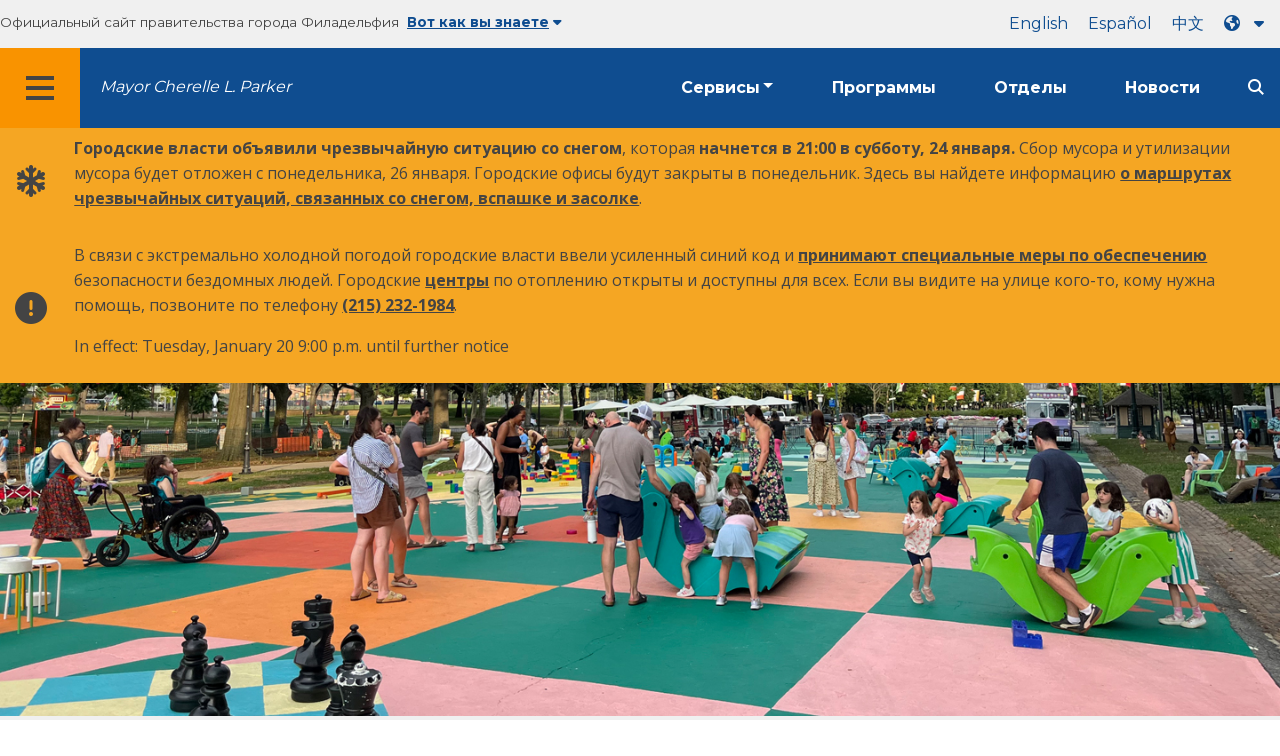

--- FILE ---
content_type: text/html
request_url: https://www.phila.gov/ru/spotlight/the-oval/
body_size: 13336
content:
		
<!DOCTYPE html>
<html lang="ru" class="no-js">

<head>
  <meta charset="UTF-8">
        <!-- Google Tag Manager DataLayer -->
    <script>
      window.dataLayer = window.dataLayer || [];
      dataLayer.push({
        "event": "page_loaded",
        "post_type": "event_spotlight",
        "contentModifiedDepartment": "Philadelphia Parks &#038; Recreation",
        "lastUpdated": "2025-10-07 11:43:32",
        "templateType": "event_spotlight",
                              });
    </script>
    <!-- End Google Tag Manager DataLayer -->

  <!-- Google Tag Manager -->
  <script>
    (function(w, d, s, l, i) {
      w[l] = w[l] || [];
      w[l].push({
        'gtm.start': new Date().getTime(),
        event: 'gtm.js'
      });
      var f = d.getElementsByTagName(s)[0],
        j = d.createElement(s),
        dl = l != 'dataLayer' ? '&l=' + l : '';
      j.async = true;
      j.src = 'https://www.googletagmanager.com/gtm.js?id=' + i + dl;
      f.parentNode.insertBefore(j, f);
    })(window, document, 'script', 'dataLayer', 'GTM-MC6CR2');
  </script>
  <!-- End Google Tag Manager -->

  <!-- Begin Microsoft Clarity -->
  <script type="text/javascript">
    (function(c, l, a, r, i, t, y) {
      c[a] = c[a] || function() {
        (c[a].q = c[a].q || []).push(arguments)
      };
      t = l.createElement(r);
      t.async = 1;
      t.src = "https://www.clarity.ms/tag/" + i;
      y = l.getElementsByTagName(r)[0];
      y.parentNode.insertBefore(t, y);
    })(window, document, "clarity", "script", "4l8dhsl6kn");
  </script>
  <!-- End Microsoft Clarity -->

  <!-- REMOVE THIS ENTIRE SECTION
    <script async src="https://www.googletagmanager.com/gtag/js?id=G-NHET8T5XY8"></script>
    <script>
        window.dataLayer = window.dataLayer || [];
        function gtag(){dataLayer.push(arguments);}
        gtag('js', new Date());
        gtag('config', 'G-NHET8T5XY8');
    </script>
    -->
  <meta http-equiv="x-ua-compatible" content="ie=edge">
  <meta name="description" content="Насладитесь весельем площадью восемь акров на бульваре Бенджамина Франклина. The Oval предлагает еду, напитки, игры и развлечения для всех!">
  <meta name="viewport" content="width=device-width, initial-scale=1">
  <meta name="theme-color" content="#2176d2">
  <meta name="facebook-domain-verification" content="a0t35pecrjiy8ly0weq7bzyb419o42">

  <!-- Swiftype -->
  <meta class="swiftype" name="title" data-type="string" content="The 2025 Oval | Philadelphia Parks &amp; Recreation">
  <meta class="swiftype" name="tags" data-type="string" content="wordpress" />
  <meta class="swiftype" name="site-priority" data-type="integer" content="10" />
  <meta class="swiftype" name="content_type" data-type="string" content="event_spotlight">
  <meta class="swiftype" name="weighted_search" data-type="integer" content="5">

      <meta class="swiftype" name="published_at" data-type="date" content="2023-06-14T09:38:43-04:00" />
  
  <link rel="shortcut icon" type="image/x-icon" href="//www.phila.gov/assets/images/favicon.ico">

  <title>Овал 2025 года | Парки и зоны отдыха Филадельфии | Город Филадельфия</title>
<meta name='robots' content='max-image-preview:large' />
	<style>img:is([sizes="auto" i], [sizes^="auto," i]) { contain-intrinsic-size: 3000px 1500px }</style>
	<link rel='dns-prefetch' href='//www.phila.gov' />
<link rel='dns-prefetch' href='//cdnjs.cloudflare.com' />
<link rel='dns-prefetch' href='//www.phila.gov' />
<link rel='dns-prefetch' href='//code.highcharts.com' />

  <meta name="twitter:card" content="summary_large_image">
  <meta name="twitter:site" content="@PhiladelphiaGov">
  <meta name="twitter:image" content="https://www.phila.gov/media/20250617143806/spotlight-image-oval-2025.jpg"/>
  <meta name="twitter:image:alt" content="Young kids playing in an open space surrounded by trees with colorful art, giant blocks and chess pieces, and teeter totters.">
  <meta name="twitter:description"  content="Experience eight acres of fun on the Benjamin Franklin Parkway. The Oval offers food, drink, games, and activities for all!"/>
  <meta name="twitter:title" content="The 2025 Oval | Philadelphia Parks &amp; Recreation"/>

  <meta property="og:title" content="The 2025 Oval | Philadelphia Parks &amp; Recreation"/>
  <meta property="og:description" content="Experience eight acres of fun on the Benjamin Franklin Parkway. The Oval offers food, drink, games, and activities for all!"/>
  <meta property="og:type" content="website"/>
  <meta property="og:url" content="https://www.phila.gov/spotlight/the-oval/"/>
  <meta property="og:site_name" content="City of Philadelphia"/>
  <meta property="og:image" content="https://www.phila.gov/media/20250617143806/spotlight-image-oval-2025.jpg"/>
  <link rel='stylesheet' id='standards-css' href='https://www.phila.gov/wp-content/themes/phila.gov-theme/css/styles.min.css' type='text/css' media='all' />
<!--[if lt IE 9]>
<link rel='stylesheet' id='ie-only-css' href='https://www.phila.gov/wp-content/themes/phila.gov-theme/css/lt-ie-9.css' type='text/css' media='all' />
<![endif]-->
<link rel='stylesheet' id='mobile-menu-app-css-css' href='https://www.phila.gov/embedded/mobile-menu/production/css/app.css?cachebreaker' type='text/css' media='all' />
<link rel='stylesheet' id='site-wide-alerts-app-css-css' href='https://www.phila.gov/embedded/site-wide-alerts/production/css/app.css?cachebreaker' type='text/css' media='all' />
<link rel='stylesheet' id='aqi-css-css' href='https://www.phila.gov/wp-content/plugins/phl-aqi/includes/css/phl-aqi.css?ver=0.2' type='text/css' media='all' />
<!--[if lt IE 9]>
<script type="text/javascript" src="//cdnjs.cloudflare.com/ajax/libs/html5shiv/3.7.3/html5shiv.min.js?ver=3.7.3" id="html5shiv-js"></script>
<![endif]-->
<link rel="https://api.w.org/" href="https://www.phila.gov/ru/wp-json/" /><link rel="alternate" title="JSON" type="application/json" href="https://www.phila.gov/ru/wp-json/wp/v2/spotlight/298885" />
<link rel="canonical" href="https://www.phila.gov/ru/spotlight/the-oval/" />
<link rel="alternate" title="встраивание (JSON)" type="application/json+oembed" href="https://www.phila.gov/ru/wp-json/oembed/1.0/embed?url=https%3A%2F%2Fwww.phila.gov%2Fspotlight%2Fthe-oval%2F" />
<link rel="alternate" title="Внедрение (XML)" type="text/xml+oembed" href="https://www.phila.gov/ru/wp-json/oembed/1.0/embed?url=https%3A%2F%2Fwww.phila.gov%2Fspotlight%2Fthe-oval%2F&#038;format=xml" />

  <!--[if lte IE 9]>
  <p class="browsehappy alert">You are using an <strong>outdated</strong> browser. Please <a href="http://browsehappy.com/">upgrade your browser</a> to improve your experience. If you can't switch browsers, turn off  compatibility mode.</p>
  <![endif]-->

                        
</head>

<body class="event_spotlight-template-default single single-event_spotlight postid-298885 group-blog" lang="ru" data-clarity-unmask="True">
      <!-- Google Tag Manager (noscript) -->
    <noscript><iframe src="https://www.googletagmanager.com/ns.html?id=GTM-MC6CR2" height="0" width="0" style="display:none;visibility:hidden"></iframe></noscript>
    <!-- End Google Tag Manager (noscript) -->
    <div data-swiftype-index="false">
<a href="#page" aria-hidden="false" class="skip-to-content">Перейти к основному содержанию</a> 
<header class="global-nav no-js pbn-mu mbn-mu">
    <h1 class="accessible">Город Филадельфия</h1>

    <!-- Utility Navigation -->
    <div class="utility-nav">
      <div class="bg-ghost-gray">
        <div class="top-bar bg-ghost-gray" id="responsive-menu">
          <div class="top-bar-left valign-mu">
            <ul class="menu">
              <li class="gov-site show-for-medium">
Официальный сайт правительства города Филадельфия 
</li>
              <li class="gov-site show-for-medium"><a href="#" class="trusted-site-toggle">Вот как вы знаете<i class="fas fa-solid fa-caret-down"></i></a></li>
              <li class="gov-site show-for-small-only">
<a href="" class="trusted-site-toggle">Официальный сайт <i class="fas fa-info-circle">
</i></a></li>
            </ul>
          </div>
          <!-- Translations Navigation -->
          <div class="top-bar-right translations-nav">
            <ul class="translations-bar menu">
              <li class="show-for-medium"><a id="translate-english" href="/spotlight/the-oval/">английский</a></li>
                              <li class="show-for-medium"><a id="translate-spanish" href="/es/spotlight/the-oval/">испанский</a></li>
                <li class="show-for-medium"><a id="translate-chinese" href="/zh/spotlight/the-oval/"></a></li>
                          <!-- Dropdown button -->
<button aria-label="Language dropdown" translate="no" class="translations-button show-for-medium" id="desktop-lang-button" data-toggle="lang-dropdown">
                <i class="fa fa-earth-americas"></i>
                <i class="translate-caret fas fa-solid fa-caret-down"></i>
              </button>
<button aria-label="Mobile language dropdown"  class="translations-button show-for-small-only" id="mobile-lang-button" data-toggle="lang-dropdown">
<i class="fa fa-earth-americas">
</i><a tabindex="-1" class="show-for-small-only" href="#">Переведите 
 <i class="translate-caret fas fa-solid fa-caret-down">
</i></a></button>
</ul>
            <!-- Dropdown menu -->
            <div id="lang-dropdown" class="dropdown-pane" data-close-on-click="true" data-position="bottom" data-alignment="right" data-dropdown data-auto-focus="true">
              <ul id="translations-menu" class="vertical dropdown menu">
                <li class="show-for-small-only"><a id="translate-english-dropdown" href="/spotlight/the-oval/">английский</a></li>
                                  <li class="show-for-small-only"><a id="translate-spanish-dropdown" href="/es/spotlight/the-oval/">испанский</a></li>
                  <li class="show-for-small-only"><a id="translate-chinese-dropdown" href="/zh/spotlight/the-oval/"></a></li>
                  <li><a id="translate-arabic-dropdown" href="/ar/spotlight/the-oval/"></a></li>
                  <li><a id="translate-haitian-creole-dropdown" href="/ht/spotlight/the-oval/">Айсиен</a></li>
                  <li><a id="translate-french-dropdown" href="/fr/spotlight/the-oval/">французский</a></li>
                  <li><a id="translate-swahili-dropdown" href="/sw/spotlight/the-oval/">суахили</a></li>
                  <li><a id="translate-portuguese-dropdown" href="/pt/spotlight/the-oval/">португальский</a></li>
                  <li><a id="translate-russian-dropdown" href="/ru/spotlight/the-oval/">Пикческий</a></li>
                  <li><a id="translate-vietnamese-dropdown" href="/vi/spotlight/the-oval/">Тин Вит</a></li>
                                <li id="google_translate_element"></li>
                <li id="translations-support"><a href="https://www.phila.gov/ru/programs/language-access-philly/translation-feedback-and-support/ "><i class="fa fa-messages"></i>Обратная связь и поддержка</a></li>
              </ul>
            </div>
          </div>
        </div>
      </div>
    </div>
    <!-- Trusted Site -->
    <div class="row columns expanded" data-swiftype-index="false" id="trusted-site">
      <div class="row pvm">
        <div class="medium-12 columns">
          <div class="medium-horizontal">
            <div class="trust-icon">
<span class="icon circle-icon">
<i class="fas fa-lock">

</i></span><span class="icon-text">https://</span>
</div>
            <div class="trust-details">Символ <strong>https://</strong>в адресной строке означает, что ваша информация зашифрована и к ней не может получить доступ посторонний</div>
          </div>
        </div>
        <div class="medium-12 columns dot-gov">
          <div class="medium-horizontal">
            <div class="trust-icon">
<span class="icon circle-icon">
<i class="fas fa-university">

</i></span><span class="icon-text">.gov</span> 
</div>
            <div class="trust-details">Только государственные учреждения США могут заканчивать доменное имя на домене .gov</div>
          </div>
        </div>
<a href="javascript:void(0)" aria-label="Close Trusted Site Details" id="trusted-site-close" class="float-right">
<i class="fas fa-times fa-2x">
</i></a>
</div>
    </div>
    <!-- sticky/desktop nav -->
    <div id="global-sticky-nav" class="row expanded">
      <div class="small-24 columns phn">
        <div class="primary-menu" data-sticky-container data-swiftype-index="false">
          <div class="grid-container phila-sticky phn" data-margin-top="0" data-sticky data-sticky-on="medium">
            <div class="menu-wrapper grid-x align-middle align-justify">
              <div class="small-20 medium-12 branding-container cell">
<button aria-label="Global navigation menu" class="menu-icon" type="button">
<i class="fass fa-bars"><span class="show-for-sr">Меню 
 
 <a href="https://www.phila.gov/ru" class="logo" aria-label="City of Philadelphia home">
<img src="https://www.phila.gov/assets/images/city-of-philadelphia-logo-medium-white.png" alt="Логотип города Филадельфия" />
</a></span></i></button>
<a href="/departments/mayor/" class="icymi show-for-medium" translate="no">Mayor Cherelle L. Parker</a>
</div>
              <div class="small-2 medium-12 desktop-nav cell">
                <div class="top-bar-right">
                  <nav data-swiftype-index="false" class="global-nav" aria-label="Main navigation menu">
                    <ul class="menu show-for-medium">
                      <li class="services-menu-link" data-toggle="services-mega-menu">
<a href="" class="no-link " data-link="/services/">Сервисы</a> 
</li>
                      <li class="programs-menu-link">
<a href="https://www.phila.gov/ru/programs/" class="">Программы</a> 
</li>
                      <li class="departments-menu-link">
<a href="https://www.phila.gov/ru/departments/" class="">Отделы</a> 
</li>
                      <li class="news-menu-link">
<a href="https://www.phila.gov/ru/the-latest/" class="">Новости</a> 
</li>
                    </ul>
<button aria-label="Site search" id="site-search-button" class="site-search" type="button" data-toggle="search-dropdown">
<i class="fass fa-magnifying-glass" aria-hidden="true">
</i></button>
</nav>
                </div>
              </div>
              </div>
            </div> <!-- close row -->
          </div><!-- close columns -->
        </div>
      </div>
                </div>
    <div class="reveal center phila-modal" id="translations-modal" data-reveal data-deep-link="true" data-options="closeOnClick:false; closeOnEsc:false;">
<i class="mts dark-ben-franklin fas fa-times" data-close>
</i><h3 class="ptl"><i class="dark-ben-franklin fas fa-earth-americas prs"></i>Перевести</h3>
  <div class="content">
    <div>Похоже, на вашем устройстве установлен язык<span id="translations-modal-lang"></span>. Хотите перевести эту страницу?</div>
  </div>
  <div class="button-container pam">
<button class="translate-close button-text mrl" aria-label="Close modal" type="button" data-close>Отменить 
</button> <button id="translate-page" class="translate-button button-text" aria-label="Translate page" type="button">перевод</button> 
</div>
</div>    <div id="phila-mobile-menu"></div>
    <div id="phila-site-wide-alerts"></div>
  </header>
  </div>
  <div id="page">
    
    <div id="content">
<div id="post-298885" class="event-spotlight clearfix post-298885 event_spotlight type-event_spotlight status-publish hentry category-philadelphia-parks-recreation">
  <header id="spotlight-header" class="spotlight">
  <div class="grid-x image-container">
<img src="https://www.phila.gov/media/20250617143806/spotlight-image-oval-2025.jpg" class="spotlight-image" alt="Маленькие дети играют на открытом пространстве в окружении деревьев с красочными рисунками, гигантскими кубиками, шахматными фигурами и качалками." />
</div>
  <div class="bg-ghost-gray card card--calendar pvm">
    <div class="grid-container es-event-info">
      <div class="grid-x">
        <div class="cell">
          <div class="post-label post-label--calendar"><i class="fas fa-calendar-alt"></i><span>событие</span></div>
                                                  <div class="spotlight-date">
среда, 18 июня - воскресенье, 14 сентября 2025 г. 
 
</div>
          <h1>Овал 2025 года</h1>
          <div><p>Насладитесь весельем площадью восемь акров на бульваре Бенджамина Франклина. The Oval предлагает еду, напитки, игры и развлечения для всех!</p>
</div>
        </div>
      </div>
    </div>
  </div>
</header>
      <div data-sticky-container class="bg-white">
  <nav class="sticky sticky--in-page center bg-white menu" data-sticky data-top-anchor="spotlight-header:bottom" style="width:100%" data-sticky-on="medium" data-margin-top="4.8">
    <ul class="inline-list man pam" data-magellan data-options="offset: 106;">
                                                                                <li class="event medium-auto">
<a href="#anchor-2">
Часы работы</a> 
</li>
                                                          <li class="event medium-auto">
<a href="#anchor-3">
Партнеры</a> 
</li>
                                                          <li class="event medium-auto">
<a href="#anchor-4">
спонсоры</a> 
</li>
                                                                <li class="event medium-auto">
<a href="#anchor-5">
</a></li>
                      </ul>
  </nav>
</div>

<section class="mvxl">
  <div class="grid-container">

    <h2 id="official-event-information">Официальная информация о мероприятии</h2>
    <div class="grid-x">
      <div class="cell medium-12">
        <h3>Когда</h3>
среда, 18 июня - воскресенье, 14 сентября 2025 г.<h3 class="mtl">Где</h3>
<b>Овал Экинса</b> <br /> 
<address>
2451 Бульвар Бенджамина Франклина, <br /> 
 Филадельфия, Пенсильвания 19130 
</address>
              </div>
      <div class="cell medium-12">
        <p>Овал — популярный сезонный парк на бульваре Бенджамина Франклина — возвращается в 2025 году! Присоединяйтесь к нам, чтобы насладиться расширенным летним сезоном бесплатных программ для всей семьи и отметить общественные места нашего города.</p>
<p>Это оживленное место встречи местных жителей и гостей города приглашает:</p>
<ul>
<li>Отдохните в пивном саду Libertee Grounds.</li>
<li>Поужинайте в различных фургонах с едой и во всплывающей кухне Libertee Grounds.</li>
<li>Сыграйте в мини-гольф для всех возрастов.</li>
<li>Присоединяйтесь к групповым оздоровительным и фитнес-занятиям.</li>
<li>Наслаждайтесь культурными представлениями и живой музыкой.</li>
<li>Развлекайтесь с играми на лужайке и детскими игровыми площадками.</li>
<li>Смотрите фильмы под звездным небом.</li>
<li>Примите участие в молодежных спортивных мероприятиях.</li>
<li>Посетите рынки и семейные фестивали по субботам и воскресеньям.</li>
</ul>
<p>Дополнительные сведения см. в <a href="#hours">Овальном расписании и <a class="external" href="http://parkwaytoparkfestival.org/oval">календаре мероприятий на</a> 2025 год</a>. Мероприятия регулярно обновляются.</p>
      </div>
    </div>
  </div>
</section>
      
      
      
<div class="spotlight-content">
                
  <div class="grid-container">
    <div class="grid-x mvxl">
      <div class="cell panel ">
        <div class="grid-x align-middle">
          <div class="small-24 medium-18 cell">
                          <h3 id="subscribe-to-the-oval-newsletter" class="mbn">Подпишитесь на информационный бюллетень Oval</h3>
                                      <p class="mts">Будьте в курсе последней информации и не пропустите ни одного события на Oval 2025!</p>
                      </div>
          <div class="small-24 medium-6 cell center cta-button">
<a href="https://mailchi.mp/77e0480e0545/oval-newsletter-signup" class="button icon  clearfix float-right">
<span class="valign">
<i class="fas fa-external-link-alt valign-cell" aria-hidden="true">
</i><span class="accessible">Внешняя ссылка 
 
</span> <span class="button-label valign-cell">Подпишитесь</span> 
</span> 
</a> 
</div>
          </div>
                        </div>
    </div>
  </div>

    
                    <!-- Custom Text -->
        <div id="anchor-2" data-magellan-target="anchor-2" class="es-free-text">
          <section class="row mvl">
            <div class="large-24 column">
              <h2 id="hours" data-magellan-target="anchor-hours">Часы работы</h2>
              <div>
                <div class="callout ">Овал закроется с 30 июня по 6 июля концертом и фейерверками «Добро пожаловать, Америка».</div>
<p>Овал открыт со среды по воскресенье с 18 июня по 14 сентября. Часы работы меняются в зависимости от дня недели:</p>
<ul>
<li>По средам: с 16:00 до 21:00</li>
<li>По четвергам: с 16:00 до 21:00</li>
<li>По пятницам: 16:00 — 23:00</li>
<li>По субботам: с 12:00 до 23:00</li>
<li>По воскресеньям: с 12:00 до 21:00</li>
</ul>
<p>Все программы проходят на открытом воздухе и могут быть отменены в ненастную погоду. Ознакомьтесь с <a class="external" href="http://parkwaytoparkfestival.org/oval">календарем мероприятий</a> и <a class="external" href="https://www.instagram.com/theovalphl/#">Instagram The Oval, где</a> вы найдете самую свежую информацию.</p>
              </div>
            </div>
          </section>
        </div>
      
    
                    <!-- Custom Text -->
        <div id="anchor-3" data-magellan-target="anchor-3" class="es-free-text">
          <section class="row mvl">
            <div class="large-24 column">
              <h2 id="partners" data-magellan-target="anchor-partners">Партнеры</h2>
              <div>
                <p>В партнерстве с The Oval представляют:</p>
<ul>
<li><a href="https://www.phila.gov/ru/departments/philadelphia-parks-recreation/">Парки и зоны отдыха Филадельфии</a></li>
<li><a class="external" href="https://www.parkwaycouncil.org/">Совет по паркуэю</a></li>
</ul>
<p>Парки и зоны отдыха Филадельфии и Совет Паркуэй благодарят компанию <a class="external" href="https://muralarts.org/">Mural Arts Philadelphia</a> и <a class="external" href="https://www.liberteegrounds.com/">Libertee Grounds</a> за сотрудничество в обеспечении успеха фестиваля «Овал 2025».</p>
              </div>
            </div>
          </section>
        </div>
      
    
                    <!-- Custom Text -->
        <div id="anchor-4" data-magellan-target="anchor-4" class="es-free-text">
          <section class="row mvl">
            <div class="large-24 column">
              <h2 id="sponsors" data-magellan-target="anchor-sponsors">спонсоры</h2>
              <div>
                <p>Проведение Овала 2025 года стало возможным, в частности, благодаря партнеру по презентации Under Armour. Дополнительную поддержку оказывают компании Creative Philadelphia и AXE Builders.</p>
              </div>
            </div>
          </section>
        </div>
      
    
            <div id="anchor-5" data-magellan-target="anchor-5" class="es-featured-events">
        <section class="mvxl">
    <div class="grid-container featured-events">
    <div class="grid-x grid-margin-x align-stretch">

          <div class="cell medium-6 bdr-all feature pam grid-x">
        <h3 class="cell align-self-top">Живые выступления</h3>
        <div class="feature-description cell align-self-top">
          <p>Прославляйте культуру города и смотрите бесплатные представления на открытом воздухе все лето! Среди ярких событий — серия Parkway Presents от Совета Паркуэя, демонстрирующая разнообразие Филадельфии: танцы, игра на барабанах, музыка и многое другое; живая музыка местных групп; ритм-н-блюз After Dark.</p>
<p><a class="external" href="https://www.parkwaytoparkfestival.org/#calendar">Подробную информацию о выступлениях смотрите в календаре.</a></p>
        </div>
        <div class="align-self-bottom feature-detail">
                    <div class="mvm grid-x align-top cell full-width">
<i class="fas fa-map-marker-alt fa-fw fa-lg inline-block mrm cell small-1">
</i><div class="cell small-21">
<b>Овал Икинса</b> <br /><address>
2451 Бульвар Бенджамина Франклина, <br /> Филадельфия, Пенсильвания, 19130</address>
            </div>
          </div>
                              
          
                  </div>
      </div>
          <div class="cell medium-6 bdr-all feature pam grid-x">
        <h3 class="cell align-self-top">Пивной сад и всплывающая кухня Libertee Grounds</h3>
        <div class="feature-description cell align-self-top">
          <p>Насладитесь пивным садом Libertee Grounds и всплывающей кухней, где вам предложат барные закуски в азиатском и американском стиле, а также новые сезонные блюда, идеально подходящие для лета. Напитки включают разливное домашнее пиво, замороженные коктейли, пиво гиперместного производства, безалкогольные напитки и многое другое.</p>
        </div>
        <div class="align-self-bottom feature-detail">
                    <div class="mvm grid-x align-top cell full-width">
<i class="fas fa-map-marker-alt fa-fw fa-lg inline-block mrm cell small-1">
</i><div class="cell small-21">
<b>Овал Икинса</b> <br /><address>
2451 Бульвар Бенджамина Франклина, <br /> Филадельфия, Пенсильвания, 19130</address>
            </div>
          </div>
                              
          
                  </div>
      </div>
          <div class="cell medium-6 bdr-all feature pam grid-x">
        <h3 class="cell align-self-top">Фестивали и рынки</h3>
        <div class="feature-description cell align-self-top">
          <p>Объединяйтесь в сообщество. По субботам и воскресеньям в Овале проходят фестивали и проходят торговые площадки, в том числе филадельфийский июньский фестиваль, фестиваль хип-хопа в парке, рынок «Нова+потом» и другие.</p>
<p><a class="external" href="https://www.parkwaytoparkfestival.org/#calendar">Ознакомьтесь с календарем, чтобы узнать больше о следующем рынке или фестивале.</a></p>
        </div>
        <div class="align-self-bottom feature-detail">
                    <div class="mvm grid-x align-top cell full-width">
<i class="fas fa-map-marker-alt fa-fw fa-lg inline-block mrm cell small-1">
</i><div class="cell small-21">
<b>Овал Икинса</b> <br /><address>
2451 Бульвар Бенджамина Франклина, <br /> Филадельфия, Пенсильвания, 19130</address>
            </div>
          </div>
                              
          
                  </div>
      </div>
          <div class="cell medium-6 bdr-all feature pam grid-x">
        <h3 class="cell align-self-top">Мини-гольф</h3>
        <div class="feature-description cell align-self-top">
          <p>Возьмите клюшку и сыграйте в мини-гольф для всех возрастов на специальном поле, вдохновленном достопримечательностями Филадельфии. Билеты на поле для мини-гольфа можно приобрести на месте по цене 10 долларов для взрослых и подростков, а для детей младше 12 лет — бесплатно.</p>
        </div>
        <div class="align-self-bottom feature-detail">
                    <div class="mvm grid-x align-top cell full-width">
<i class="fas fa-map-marker-alt fa-fw fa-lg inline-block mrm cell small-1">
</i><div class="cell small-21">
<b>Овал Икинса</b> <br /><address>
2451 Бульвар Бенджамина Франклина, <br /> Филадельфия, Пенсильвания, 19130</address>
            </div>
          </div>
                              
          
                  </div>
      </div>
        </div>
  </div>
</section>
      </div>

    
  </div>
<hr class="margin-auto">
<div class="row mvxl">
  <div class="columns panel">
    <div class="row equal-height">
      <div class="small-24 medium-16 columns valign equal">
        <div class="valign-cell">
          <h2 class="h3 mbn">Подробнее из Филадельфии</h3>
          <p class="mts">Получайте последние объявления, публикации, пресс-релизы и события.</p>
        </div>
      </div>
      <div class="small-24 medium-8 columns valign equal center">
<a href="/the-latest" class="button full mts">Перейдите в раздел «Последние новости»</a> 
</div>
    </div>
  </div>
</div>
</div><!-- #post-## -->

  </div><!-- #content -->
</div><!-- #page -->
<a href="#page" id="back-to-top"><i class="fas fa-arrow-up" aria-hidden="true"><br></i>Вверх</a> 
<div class="search-pane global-nav">
  <div class="dropdown-pane site-search-dropdown" data-dropdown data-v-offset="0" data-hover-pane="true" data-trap-focus="true" data-close-on-click="true" data-auto-focus="true" id="search-dropdown">
    <div class="row columns expanded bg-ghost-gray">
      <div class="arrow">
        <div class="medium-12 columns small-centered">
          <div class="paxl">
            <form role="search" method="get" class="search" id="search-form" action="https://www.phila.gov/search">
<label for="search-field"><span class="screen-reader-text">Ищите:</span></label> 
 <input type="text" class="search-field swiftype" placeholder="Поиск" value="" name="s" title="Ищите:" id="search-field"/> 
 <input type="submit" class="search-submit" value="Поиск"> 
</form>
          </div>
        </div>
      </div>
    </div>
  </div>
</div><div id="services-list" class="global-nav show-for-medium">
  <div class="dropdown-pane mega-menu-dropdown" data-dropdown data-v-offset="0" data-hover-pane="true" data-trap-focus="true" data-hover="true" data-close-on-click="true" id="services-mega-menu">
    <div class="inner-wrapper">
      <div id="phila-menu-wrap" class="row expanded mbxs" data-equalizer data-equalize-by-row="true" data-services-menu>
                                          <div class="medium-12 large-8 columns end">
              <div class="valign">
                <div class="valign-cell">
<a href="https://www.phila.gov/ru/services/birth-marriage-life-events/">
<span>
<i class="fa-2x far fa-hourglass" aria-hidden="true">
</i><div class="text-label">Рождение, брак и жизненные события</div>
</span>
</a>
</div>
              </div>
            </div>
                                  <div class="medium-12 large-8 columns end">
              <div class="valign">
                <div class="valign-cell">
<a href="https://www.phila.gov/ru/services/business-self-employment/">
<span>
<i class="fa-2x fas fa-cogs" aria-hidden="true">
</i><div class="text-label">Предпринимательская деятельность и самозанятость</div>
</span>
</a>
</div>
              </div>
            </div>
                                  <div class="medium-12 large-8 columns end">
              <div class="valign">
                <div class="valign-cell">
<a href="https://www.phila.gov/ru/services/cars-parking-transportation/">
<span>
<i class="fa-2x fas fa-car" aria-hidden="true">
</i><div class="text-label">Автомобили, парковка и транспорт</div>
</span>
</a>
</div>
              </div>
            </div>
                                  <div class="medium-12 large-8 columns end">
              <div class="valign">
                <div class="valign-cell">
<a href="https://www.phila.gov/ru/services/crime-law-justice/">
<span>
<i class="fa-2x fas fa-gavel" aria-hidden="true">
</i><div class="text-label">Преступность, закон и правосудие</div>
</span>
</a>
</div>
              </div>
            </div>
                                  <div class="medium-12 large-8 columns end">
              <div class="valign">
                <div class="valign-cell">
<a href="https://www.phila.gov/ru/services/culture-recreation/">
<span>
<i class="fa-2x fas fa-futbol" aria-hidden="true">
</i><div class="text-label">Культура и отдых</div>
</span>
</a>
</div>
              </div>
            </div>
                                  <div class="medium-12 large-8 columns end">
              <div class="valign">
                <div class="valign-cell">
<a href="https://www.phila.gov/ru/services/diversity-inclusion-accessibility-immigration/">
<span>
<i class="fa-2x fas fa-users" aria-hidden="true">
</i><div class="text-label">Разнообразие, инклюзивность, доступность и иммиграция</div>
</span>
</a>
</div>
              </div>
            </div>
                                  <div class="medium-12 large-8 columns end">
              <div class="valign">
                <div class="valign-cell">
<a href="https://www.phila.gov/ru/services/education-learning/">
<span>
<i class="fa-2x fas fa-book" aria-hidden="true">
</i><div class="text-label">Образование и обучение</div>
</span>
</a>
</div>
              </div>
            </div>
                                  <div class="medium-12 large-8 columns end">
              <div class="valign">
                <div class="valign-cell">
<a href="https://www.phila.gov/ru/services/ethics-transparency/">
<span>
<i class="fa-2x fas fa-balance-scale" aria-hidden="true">
</i><div class="text-label">Этика и прозрачность</div>
</span>
</a>
</div>
              </div>
            </div>
                                  <div class="medium-12 large-8 columns end">
              <div class="valign">
                <div class="valign-cell">
<a href="https://www.phila.gov/ru/services/mental-physical-health/">
<span>
<i class="fa-2x fas fa-heartbeat" aria-hidden="true">
</i><div class="text-label">Психическое и физическое здоровье</div>
</span>
</a>
</div>
              </div>
            </div>
                                  <div class="medium-12 large-8 columns end">
              <div class="valign">
                <div class="valign-cell">
<a href="https://www.phila.gov/ru/services/payments-assistance-taxes/">
<span>
<i class="fa-2x fas fa-credit-card" aria-hidden="true">
</i><div class="text-label">Платежи, помощь и налоги</div>
</span>
</a>
</div>
              </div>
            </div>
                                  <div class="medium-12 large-8 columns end">
              <div class="valign">
                <div class="valign-cell">
<a href="https://www.phila.gov/ru/services/permits-violations-licenses/">
<span>
<i class="fa-2x fas fa-file-alt" aria-hidden="true">
</i><div class="text-label">Разрешения, нарушения и лицензии</div>
</span>
</a>
</div>
              </div>
            </div>
                                  <div class="medium-12 large-8 columns end">
              <div class="valign">
                <div class="valign-cell">
<a href="https://www.phila.gov/ru/services/property-lots-housing/">
<span>
<i class="fa-2x fas fa-home" aria-hidden="true">
</i><div class="text-label">Недвижимость, участки и жилье</div>
</span>
</a>
</div>
              </div>
            </div>
                                  <div class="medium-12 large-8 columns end">
              <div class="valign">
                <div class="valign-cell">
<a href="https://www.phila.gov/ru/services/safety-emergency-preparedness/">
<span>
<i class="fa-2x fas fa-ambulance" aria-hidden="true">
</i><div class="text-label">Безопасность и готовность к чрезвычайным ситуациям</div>
</span>
</a>
</div>
              </div>
            </div>
                                  <div class="medium-12 large-8 columns end">
              <div class="valign">
                <div class="valign-cell">
<a href="https://www.phila.gov/ru/services/streets-sidewalks-alleys/">
<span>
<i class="fa-2x fas fa-road" aria-hidden="true">
</i><div class="text-label">Улицы, тротуары и переулки</div>
</span>
</a>
</div>
              </div>
            </div>
                                  <div class="medium-12 large-8 columns end">
              <div class="valign">
                <div class="valign-cell">
<a href="https://www.phila.gov/ru/services/trash-recycling-city-upkeep/">
<span>
<i class="fa-2x fas fa-trash-alt" aria-hidden="true">
</i><div class="text-label">Мусор, переработка и содержание в городе</div>
</span>
</a>
</div>
              </div>
            </div>
                                  <div class="medium-12 large-8 columns end">
              <div class="valign">
                <div class="valign-cell">
<a href="https://www.phila.gov/ru/services/trees-parks-the-environment/">
<span>
<i class="fa-2x fas fa-leaf" aria-hidden="true">
</i><div class="text-label">Деревья, парки и окружающая среда</div>
</span>
</a>
</div>
              </div>
            </div>
                                  <div class="medium-12 large-8 columns end">
              <div class="valign">
                <div class="valign-cell">
<a href="https://www.phila.gov/ru/services/water-gas-utilities/">
<span>
<i class="fa-2x fas fa-wrench" aria-hidden="true">
</i><div class="text-label">Вода, газ и коммунальные услуги</div>
</span>
</a>
</div>
              </div>
            </div>
                                  <div class="medium-12 large-8 columns end">
              <div class="valign">
                <div class="valign-cell">
<a href="https://www.phila.gov/ru/services/working-jobs/">
<span>
<i class="fa-2x fas fa-briefcase" aria-hidden="true">
</i><div class="text-label">Работа и рабочие места</div>
</span>
</a>
</div>
              </div>
            </div>
                                  <div class="medium-12 large-8 columns end">
              <div class="valign">
                <div class="valign-cell">
<a href="https://www.phila.gov/ru/services/zoning-planning-development/">
<span>
<i class="fa-2x fas fa-map" aria-hidden="true">
</i><div class="text-label">Зонирование, планирование и разработка</div>
</span>
</a>
</div>
              </div>
            </div>
                                  <div class="hide-for-medium-only large-8 columns end bg-ghost-gray placeholder">
          <div class="valign"><div class="valign-cell"></div></div>
        </div>
        <div class="medium-12 large-8 float-right white left-arrow-indent bg-dark-ben-franklin mega-menu-footer">
          <div class="valign">
<a href="/services/" class="phl valign-cell service-directory"><span><i class="far fa-list fa-lg phm"></i>Каталог услуг</span></a> 
</div>
        </div>  
      </div>
    </div>
  </div><!-- end service lvl 1 -->
</div><!-- end global nav-->

<footer data-swiftype-index='false' id="global-footer" class="site-footer">
  


    <div class="row pvm last-updated">
    <div class="small-24 columns center">
            <div class="small-text">Этот контент последний раз обновлялся пользователем <a href="https://www.phila.gov/ru/departments/philadelphia-parks-recreation/">Philadelphia Parks &amp; Recreation</a>.</div>
    </div>
  </div>
      <div class="row mtl">
  <div class="small-24 columns">
        <div class="feedback-updated phm phn-mu mvs mtm-mu mbxl-mu">
      <div class="row" data-toggle="feedback">
        <div class="small-24 columns">
          <div class="call-to-action phs pvm center">
<a href="#" class="no-link">Мы постоянно работаем над улучшением phila.gov. 
<span class="break-before-sm">Как сделать эту страницу лучше?</span></a> 
</div>
        </div>
      </div>
      <div class="feedback-form" data-type="feedback-form" style="display:none;">
        <div class="row">
          <div class="medium-18 large-14 column small-centered mbm clearfix" data-type="form-wrapper" >
            <div id="feedback-container"><iframe src="https://phila.formstack.com/forms/philagov_feedback?referrer=https://www.phila.gov/spotlight/the-oval/" title="обратная связь phila.gov" width="600" height="900" frameBorder="0"></iframe></div>
          </div>
        </div>
      </div>
      <div class="row" data-type="feedback-indicator">
        <div class="small-24 columns center">
          <div class="arrow-wrapper">
            <div class="arrow"></div>
          </div>
        </div>
      </div>
      <div class="row expanded" data-toggle="feedback" data-type="feedback-footer" style="display:none;">
        <div class="small-24 columns">
          <div class="call-to-action center">
            <div class="pas"><a href="#" class="no-link"><i class="fas fa-times" aria-hidden="true"></i>Закрыть</a></div>
          </div>
        </div>
      </div>
    </div>
  </div>
</div>      <div id="full-footer-start" class="phila-footer">
    <div class="row pvs ptl-mu phm equal-height">
      <section class="medium-8 columns phm pvm pvn-mu equal">
        <h2 class="mtn mbm">Выборные чиновники</h2>
        <nav>
          <ul>
            <li class="pvxs"><a href="https://www.phila.gov/ru/departments/mayor/">Мэр</a></li>
            <li class="pvxs"><a href="http://phlcouncil.com/" class="external">Городской совет</a></li>
            <li class="pvxs"><a href="http://www.courts.phila.gov/">Суды</a></li>
            <li class="pvxs"><a href="https://phillyda.org/" class="external">Окружной прокурор</a></li>
            <li class="pvxs"><a href="https://controller.phila.gov/">Городской контролер</a></li>
            <li class="pvxs"><a href="https://phillysheriff.com/" class="external">Шериф</a></li>
            <li class="pvxs"><a href="https://vote.phila.gov/	">Городские комиссары</a></li>
            <li class="pvxs"><a href="https://www.phila.gov/ru/departments/register-of-wills/">Реестр завещаний</a></li>
          </ul>
        </nav>
      </section>
      <section class="medium-8 columns phm pll-mu pvm pvn-mu equal">
        <h2 class="mtn mbm">Открытое правительство</h2>
        <nav>
          <ul>
            <li class="pvxs"><a href="https://codelibrary.amlegal.com/codes/philadelphia/latest/overview" class="external">Филадельфийский кодекс и устав</a></li>
            <li class="pvxs"><a href="https://www.phila.gov/ru/departments/department-of-records/">Городские рекорды</a></li>
            <li class="pvxs"><a href="https://www.phila.gov/ru/departments/department-of-records/proposed-regulations/#/">Регламент городского агентства</a></li>
            <li class="pvxs"><a href="https://www.phila.gov/ru/departments/mayor/executive-orders/">Административные указы</a></li>
            <li class="pvxs"><a href="https://www.phila.gov/ru/programs/integrity-works/">Честность в правительстве</a></li>
            <li class="pvxs"><a href="https://vote.phila.gov/">Голосование и выборы</a></li>
            <li class="pvxs"><a href="https://www.phila.gov/ru/programs/open-data-program/">Открытые данные</a></li>
            <li class="pvxs"><a href="https://www.phila.gov/ru/documents/city-of-philadelphia-organization-chart/">Организационная структура города</a></li>
          </ul>
        </nav>
      </section>
      <section class="medium-8 columns phm pll-mu pvm pvn-mu equal">
        <h2 class="mtn mbm">Исследуйте Филадельфию</h2>
        <nav>
          <ul>
            <li class="pvxs">
<a href="https://www.septa.org/" class="external">СЕПТА</a> <br></li>
              <li><a href="https://www.visitphilly.com/" class="external">Посетите Филадельфию</a></li>
          </ul>
        </nav>
        <nav class="city-social mtl">
          <ul class="inline-list">
            <li class="pbm">
<a href="https://www.facebook.com/cityofphiladelphia" class="prl" data-analytics="social">
<i class="fab fa-facebook-f fa-2x" title="Facebook" aria-hidden="true">
</i><span class="show-for-sr">Facebook</span> 
</a> 
</li>
            <li class="pbm">
<a href="https://twitter.com/PhiladelphiaGov" class="prl"  data-analytics="social">
<i class="fa-brands fa-x-twitter fa-2x" title="Твиттер" aria-hidden="true">
</i><span class="show-for-sr">Твиттер</span> 
</a> 
</li>
            <li class="pbm">
<a href="https://www.instagram.com/cityofphiladelphia/" class="prl" data-analytics="social">
<i class="fab fa-instagram fa-2x" title="Instagram" aria-hidden="true">
</i><span class="show-for-sr">инстаграм</span> 
</a> 
</li>
            <li class="pvxs">
<a href="https://www.phila.gov/ru/departments/office-of-innovation-and-technology/phlgovtv/" class="prl">
<span class="fa fa-stack fa-lg">
<i class="fa fa-tv fa-stack-2x" title="ТЕЛЕВИЗОР" aria-hidden="true">

</i><i class="govtv-container fa fa-stack-1x"><span class="govtv-text">GovTV</span> 
</i> 
</span> 
</a> 
</li>
            <li class="pbm">
<a href="https://www.youtube.com/user/PhilaGov" class="prl" data-analytics="social">
<i class="fab fa-youtube fa-2x" title="Youtube" aria-hidden="true">
</i><span class="show-for-sr">Youtube</span> 
</a> 
</li>
            <li class="pbm">
<a href="https://www.flickr.com/photos/phillycityrep" class="prl" data-analytics="social">
<i class="fab fa-flickr fa-2x" title="Flickr" aria-hidden="true">
</i><span class="show-for-sr">Flickr</span> 
</a> 
</li>
            <li class="pbm">
<a href="https://github.com/CityOfPhiladelphia" class="prl"  data-analytics="social">
<i class="fab fa-github fa-2x" title="GitHub" aria-hidden="true">
</i><span class="show-for-sr">GitHub</span> 
</a> 
</li>
            <li class="pbm">
<a href="https://www.linkedin.com/showcase/phlcitycareers" class="prl"  data-analytics="social">
<i class="fab fa-linkedin-in fa-2x" title="LinkedIn" aria-hidden="true">
</i><span class="show-for-sr">Linked</span> 
</a> 
</li>
          </ul>
        </nav>
      </section>
    </div> <!-- row -->
  </div><!-- /phila-footer -->
  <div class="bg-black">
    <div class="row classic">
      <nav class="columns center">
        <ul class="inline-list">
            <li><a href="/terms-of-use">Условия использования</a></li>
            <li><a href="https://www.phila.gov/ru/open-records-policy/">Право знать</a></li>
            <li><a href="https://www.phila.gov/ru/privacypolicy">Политика конфиденциальности</a></li>
            <li><a href="https://www.phila.gov/ru/accessibility-policy/">Доступность</a></li>
        </ul>
      </nav>
    </div>
  </div>
</footer><!-- #colophon -->

<script type="text/javascript" id="phila-scripts-js-extra">
/* <![CDATA[ */
var phila_js_vars = {"ajaxurl":"https:\/\/www.phila.gov\/wp-admin\/admin-ajax.php","postID":"298885","postType":"event_spotlight","postRestBase":"spotlight","postTitle":"The 2025 Oval"};
/* ]]> */
</script>
<script type="text/javascript" src="https://www.phila.gov/wp-content/themes/phila.gov-theme/js/phila-scripts.min.js" id="phila-scripts-js"></script>
<script type="text/javascript" src="https://www.phila.gov/embedded/mobile-menu/production/js/chunk-vendors.js?cachebreaker" id="mobile-menu-chunk-js-js"></script>
<script type="text/javascript" src="https://www.phila.gov/embedded/mobile-menu/production/js/app.js?cachebreaker" id="mobile-menu-app-js-js"></script>
<script type="text/javascript" src="https://www.phila.gov/embedded/site-wide-alerts/production/js/chunk-vendors.js?cachebreaker" id="site-wide-alerts-chunk-js-js"></script>
<script type="text/javascript" src="https://www.phila.gov/embedded/site-wide-alerts/production/js/app.js?cachebreaker" id="site-wide-alerts-app-js-js"></script>
<script type="text/javascript" src="//code.highcharts.com/6.2.0/highcharts.js" id="highcharts-core-js"></script>
<script type="text/javascript" src="//code.highcharts.com/6.2.0/highcharts-more.js" id="highcharts-more-js"></script>
<script type="text/javascript" src="https://www.phila.gov/wp-content/plugins/phl-aqi/includes/js/phl-aqi.js?ver=0.2" id="phl-aqi-init-js"></script>
<script type="text/javascript" src="https://www.phila.gov/wp-content/plugins/google-calendar-events/assets/js/vendor/jquery.qtip.min.js?ver=3.1.17" id="simcal-qtip-js"></script>
<script type="text/javascript" src="https://www.phila.gov/wp-content/plugins/google-calendar-events/assets/js/vendor/moment.min.js?ver=3.1.17" id="simcal-fullcal-moment-js"></script>
<script type="text/javascript" src="https://www.phila.gov/wp-content/plugins/google-calendar-events/assets/js/vendor/moment-timezone-with-data.min.js?ver=3.1.17" id="simcal-moment-timezone-js"></script>
<script type="text/javascript" id="simcal-default-calendar-js-extra">
/* <![CDATA[ */
var simcal_default_calendar = {"ajax_url":"\/wp-admin\/admin-ajax.php","nonce":"27079f4f82","locale":"en_US","text_dir":"ltr","months":{"full":["January","February","March","April","May","June","July","August","September","October","November","December"],"short":["Jan","Feb","Mar","Apr","May","Jun","Jul","Aug","Sep","Oct","Nov","Dec"]},"days":{"full":["Sunday","Monday","Tuesday","Wednesday","Thursday","Friday","Saturday"],"short":["Sun","Mon","Tue","Wed","Thu","Fri","Sat"]},"meridiem":{"AM":"AM","am":"am","PM":"PM","pm":"pm"}};
/* ]]> */
</script>
<script type="text/javascript" src="https://www.phila.gov/wp-content/plugins/google-calendar-events/assets/js/default-calendar.min.js?ver=3.1.17" id="simcal-default-calendar-js"></script>
<script type="text/javascript" src="https://www.phila.gov/wp-content/plugins/google-calendar-events/assets/js/vendor/imagesloaded.pkgd.min.js?ver=3.1.17" id="simplecalendar-imagesloaded-js"></script>
  <script type="text/javascript">
    function googleTranslateElementInit() {
      new google.translate.TranslateElement({pageLanguage: 'en', layout: google.translate.TranslateElement.InlineLayout.HORIZONTAL}, 'google_translate_element');
    }
  </script>
  <script type="text/javascript" src="//translate.google.com/translate_a/element.js?cb=googleTranslateElementInit"></script>
  <script>$(document).foundation();</script>
                </body>
</html>